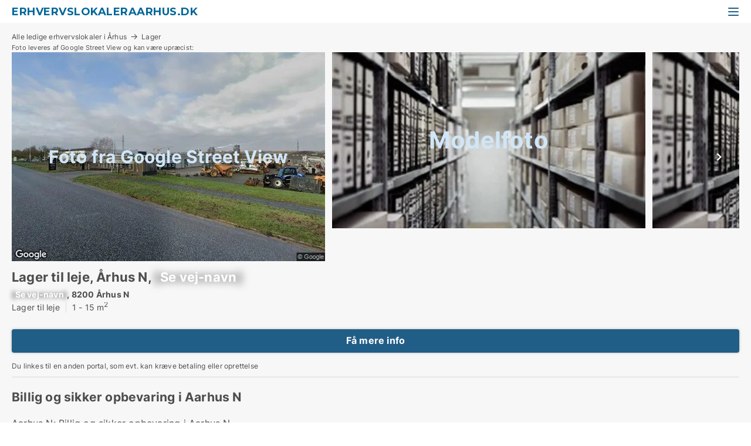

--- FILE ---
content_type: text/html; charset=utf-8
request_url: https://www.erhvervslokaleraarhus.dk/lagerlokaler/aarhus-n/196064
body_size: 4844
content:
<!doctype html>
<html lang="da" prefix="og:http://ogp.me/ns#">
<head>
    
<meta charset="UTF-8" />

    <title>Billig og sikker opbevaring i Aarhus N | Ledigt erhvervslokale ti...</title>
        <meta name="description" content="Lager til leje på Jens Olsens Vej i Århus N, Århus (15 m2) | Aarhus N: Billig og sikker opbevaring i Aarhus N.    - Nul gebyr    – Nul depositum    – Nul binding.    Derfor skal du vælge :  ..." />
        <meta property="fb:app_id" content="271960529906423" />
        <meta property="og:type" content="website" />
        <meta property="og:image" content="https://www.erhvervslokaleraarhus.dk/images/noimage/Cache/Commercial_750.webp" />
        <meta property="og:image:secure_url" content="https://www.erhvervslokaleraarhus.dk/images/noimage/Cache/Commercial_750.webp" />
        <meta property="og:image:alt" content="/images/noimage/Cache/Commercial_750.webp" />
        <meta property="og:image:width" content="640" />
        <meta property="og:image:height" content="480" />
        <meta property="og:url" content="https://www.erhvervslokaleraarhus.dk/lagerlokaler/aarhus-n/196064" />
        <meta property="og:title" content="Billig og sikker opbevaring i Aarhus N | Ledigt erhvervslokale ti..." />
        <meta property="og:description" content="Lager til leje på Jens Olsens Vej i Århus N, Århus (15 m2) | Aarhus N: Billig og sikker opbevaring i Aarhus N.    - Nul gebyr    – Nul depositum    – Nul binding.    Derfor skal du vælge :  ..." />


<link rel="canonical" href="https://www.erhvervslokaleraarhus.dk/lagerlokaler/aarhus-n/196064" />

    <meta name="viewport" content="width=device-width, initial-scale=1, maximum-scale=1" />
    <link rel="shortcut icon" href="/images/favicons/favicon-l.svg" type="image/svg+xml" />



</head>
<body class="new-popup-layout">

    <link rel="stylesheet" type="text/css" href="/css/Fonts.css?v=qdyVyXTPGujr1_Zx6mSCH3rhyJE" />

    <link rel="stylesheet" href="https://fonts.googleapis.com/css2?family=Montserrat:ital,wght@0,100..900;1,100..900&display=swap" />

<link rel="stylesheet" href="/bundles/css/styles.css?v=ltjISYh9ujtPT96d-C82OPOCIRE" />
<link rel="stylesheet" href="/bundles/css/ie.css?v=arvbbbJlr3nYUy4yERXZvdZs-2M" />

    <link rel="stylesheet" type="text/css" href="/css/Print.css?v=bYdEREpUZoZiSfaoFUgZUwvL20s" media="print" />
    
    

    <style type="text/css">
        header section .logo > strong {
                font-family: Montserrat, sans-serif;
                    font-weight: bold;
                font-size: 30px;
                color: #006699;
        }

        @media only screen and (max-width: 1319px) {
            header section .logo > strong {
                    font-size: 18px;
            }
        }
    </style>
<header id="header">
    <section>
            <a class="logo" href="https://www.erhvervslokaleraarhus.dk">
<strong>Erhvervslokaleraarhus.dk</strong>            </a>
            <div class="post-logo show-desktop">
                <ul class="info" style="visibility:visible;"><li><span style="font-weight:bold;font-size:16px">Vi samler ledige erhvervslokaler i Århus. Skriv til vip@lokaleportalen.dk, hvis dit erhvervslokale mangler</span></li></ul>
            </div>
            <div class="logo-btns">
                
                <a class="show-menu-button" onclick="ToggleMenu();"></a>
            </div>
        <div id="slide_nav" class="mobile-navi"></div>
    </section>
        <nav>
                <div  data-single-line="">
                    <aside>
<a class="regular" href="https://www.erhvervslokaleraarhus.dk/om-erhvervslokaleraarhus">Om os</a><a class="regular" href="https://www.erhvervslokaleraarhus.dk/kontakt">Kontakt os</a><a class="regular" href="https://www.erhvervslokaleraarhus.dk/erhvervslokaler-soeges">Find lejer</a><a class="regular" href="https://www.lokaleportalen.dk/opret-annonce?campid=classb">Opret annonce</a><a class="regular" href="https://www.erhvervslokaleraarhus.dk/lokaler-paa-facebook">Erhvervslokaler på facebook</a>                        
                    </aside>
                    <aside>
                    </aside>
                </div>
        </nav>
    
</header>


    <main id="layout" class=" ad-details">
        <div id="container">
            <div id="mainContent">
                
                <div class="content page-content" id="page_data">
                    
                    



<div class="page-control-content">
    <style type="text/css">
        .ad-details .request-tip {
    
}
@media only screen and (max-width: 999px) {
    .ad-details .request-tip {
        
    }
}
        .ad-details .contact-button {
    background-color:#215e87 !important;
}
@media only screen and (max-width: 999px) {
    .ad-details .contact-button {
        background-color:#215e87 !important;
    }
}
        .ad-details .contact-button:hover {
    background-color:#12334a !important;
}
@media only screen and (max-width: 999px) {
    .ad-details .contact-button:hover {
        background-color:#12334a !important;
    }
}
    </style>

<div class="breadcrumb head" id="simple_bread_crumb"><a href="/" onclick="ClearSearch()" oncontextmenu="ClearSearch()">Alle ledige erhvervslokaler i Århus</a><a href="/lagerlokaler" onclick="ClearSearch()" oncontextmenu="ClearSearch()">Lager</a></div><script type="application/ld+json">
    {
      "@context": "https://schema.org",
      "@type": "BreadcrumbList",
      "itemListElement": [{
        "@type": "ListItem",
        "position": 1,
        "name": "Alle ledige erhvervslokaler i Århus",
        "item": "https://www.erhvervslokaleraarhus.dk/"
      },{
        "@type": "ListItem",
        "position": 2,
        "name": "Lager",
        "item": "https://www.erhvervslokaleraarhus.dk/lagerlokaler"
      }]
    }
    </script>


        <div class="image-galery">
            
<div class="images single">
    <div id="sw_tip" class="street-view-tip">Foto leveres af Google Street View og kan være upræcist:</div>
    
<style type="text/css">
    .image-galery .image-watermark.--missing > span {
    font-size:40px !important;
font-weight: bold !important;
color:rgba(208, 230, 247,1) !important;
}
@media only screen and (max-width: 999px) {
    .image-galery .image-watermark.--missing > span {
        font-size:25px !important;
font-weight: bold !important;
color:rgba(208, 230, 247,1) !important;
    }
}
    .image-galery .image-watermark.--street > span {
    font-size:30px !important;
font-weight: bold !important;
color:rgba(208, 230, 247,1) !important;
}
@media only screen and (max-width: 999px) {
    .image-galery .image-watermark.--street > span {
        font-size:25px !important;
font-weight: bold !important;
color:rgba(208, 230, 247,1) !important;
    }
}
</style>

<div class="jcarousel " image-carousel style="visibility:hidden;" scroll="1">
    <a class="prev">‹</a>
    <div class="wrap">
        <ul>
                <li>
                    <img  src="/LPStreetView/Cache/196064_534.webp?t=638065305467451918"  alt="Lagerlokaler til leje i Århus N - Foto fra Google Street View"
                         width="550" height="366"/>
                    
<div class="image-watermark --street"><span data-nosnippet="true">Foto fra Google Street View</span></div>                </li>
                <li>
                    <img  src="/StaticFiles/media/313111/Cache/lager1_534.webp"  alt="Lagerlokaler til leje i Århus N" data-no-image-text="Modelfoto"
                         width="550" height="366"/>
                    <div class="image-watermark --missing"><span data-nosnippet="true">Modelfoto</span></div>
                </li>
                <li>
                    <img  src="/StaticFiles/media/313111/Cache/lager1_534.webp"  alt="Lagerlokaler til leje i Århus N" data-no-image-text="Modelfoto"
                         width="550" height="366"/>
                    <div class="image-watermark --missing"><span data-nosnippet="true">Modelfoto</span></div>
                </li>
        </ul>
    </div>
    <a class="next">›</a>
</div>

</div>

            <div class="blocked-corner-wrap">

                <div class="blocked-subscription-button-block">
                    <div class="item">
                    </div>
                    <div class="item">
                    </div>
                </div>
            </div>
        </div>
        <div class="top-info-mobile">
            <h1 data-ad-title>
                Lager til leje, Århus N, <span class="blurred street" onclick="ProcessAdRequest(196064)"><span class="hint">Se vej-navn</span>[xxxxxxxxxx]</span>
            </h1>
            <strong><span class="blurred street" onclick="ProcessAdRequest(196064)"><span class="hint">Se vej-navn</span>[xxxxxxxxxx]</span>, 8200 Århus N</strong>
            <ul>
                    <li>Lager til leje</li>
                    <li>1 - 15 m<sup>2</sup></li>
            </ul>
        </div>
<div class="main-data">        <div class="top-info" id="top_info">
            <div class="picture">
                <img src="/LPStreetView/Cache/196064_134.webp?t=638065305467451918" alt="Lager til leje, Århus N, &amp;lt;span class=&amp;quot;blurred street&amp;quot; onclick=&amp;quot;ProcessAdRequest(196064)&amp;quot;&amp;gt;&amp;lt;span class=&amp;quot;hint&amp;quot;&amp;gt;Se vej-navn&amp;lt;/span&amp;gt;[xxxxxxxxxx]&amp;lt;/span&amp;gt;" />
            </div>
            <div class="text">
                <strong><span class="blurred street" onclick="ProcessAdRequest(196064)"><span class="hint">Se vej-navn</span>[xxxxxxxxxx]</span>, 8200 Århus N</strong>
                <ul>
                        <li>Lager til leje</li>
                        <li>1 - 15 m<sup>2</sup></li>
                </ul>
            </div>
            <div class="btns">
                

<div class="contact-form simple col-4" data-contact-form data-custom-css="">
            <a class="button big green contact-button full-width" href="https://www.lokaleportalen.dk/lagerlokaler/aarhus-n/196064-jens-olsens-vej?campid=erhvervslokaleraarhus.dk"  rel="nofollow">Få mere info</a>
<div class="request-tip">Du linkes til en anden portal, som evt. kan kræve betaling eller oprettelse</div></div>



            </div>
        </div>


    <div class="ad-ttl">
        <h1 data-ad-title data-single-line class="font-unfit desktop-only">
            <span>Lager til leje, Århus N, <span class="blurred street" onclick="ProcessAdRequest(196064)"><span class="hint">Se vej-navn</span>[xxxxxxxxxx]</span></span>
        </h1>
        

    </div>



        <div class="right-map" id="ad_info">
            <h4>Fakta</h4>


            <div class="facts-list" id="ad_facts">
                
    <ul class="facts">
            <li class="">
                    <label>
                        ID på annonce!: 
                    </label>
                        <span>196064</span>
            </li>
            <li class="">
                    <label>
                        Lokaletype: 
                    </label>
                        <span>Lager</span>
            </li>
            <li class="">
                    <label>
                        Størrelse: 
                    </label>
                        <span>1 - 15&nbsp;m2</span>
            </li>
            <li class="show-desktop no-value">
                    <label>
                        <div  style="text-decoration:underline;font-weight:bold;color:#215e87;">Tryk på den blå knap herunder for at få al tilgængelig info om lokalet.</div>
                    </label>
            </li>
    </ul>

            </div>
            

                <div class="contact-form">
                    <a class="button big green contact-button" data-contact-button href="https://www.lokaleportalen.dk/lagerlokaler/aarhus-n/196064-jens-olsens-vej?campid=erhvervslokaleraarhus.dk"  rel="nofollow">Få mere info om lokalet</a>
                </div>

            
        </div>


    <div class="ad-data" id="ad_text_content">
        


        <h2 class="title adt">
            Billig og sikker opbevaring i Aarhus N
        </h2>


        <div class="desc">

            Aarhus N: Billig og sikker opbevaring i Aarhus N. <br /><br /> - Nul gebyr <br /><br /> – Nul depositum <br /><br /> – Nul binding. <br /><br /> Derfor skal du vælge <span class="blurred">[xxxxx]</span>: <br /><br /> - Alarm i alle rum <br /><br /> - Video-overvågning <br /><br /> - Adgang døgnet rundt <br /><br /> - Beskyttet mod fugt og kulde <br /><br /> - Forsikring altid inklusiv <br /><br /> Størrelser imellem 1-15 m2.
            <br />


            

        </div>

            <div class="seo">
                <h4>Information og data</h4>
                <div>
                    <p>Dette erhvervslokale ligger på Jens Olsens Vej i Århus N. Århus N har postnummeret 8200, og ligger i kommunen Aarhus, som ligger i Århus. Lokalet er i alt 15 m2.    </p>
                </div>
            </div>


            <div class="expand-content">
                <a onclick="$('#ad_text_content').addClass('expanded');">Se mere</a>
            </div>
    </div>





    


</div>


    
</div>



                            <div id="faqItem" data-page-faq-content="1" class="bottom-faq collapsible-blocks  hidden">
                                
                            </div>
                        <div data-extra-custom-page-content="1">
                            
                        </div>


                </div>
            </div>
        </div>
    </main>
    
<footer id="footer">

        <div class="gray-box borderless">
                <div>
                    <h6>Erhvervslokaleraarhus.dk</h6><div>c/o Lokaleportalen.dk<br>Mynstersvej 3, Frederiksberg<br><a href="mailto:support@lokaleportalen.dk">support@lokaleportalen.dk</a><br>CVR: 29605610</div>
                </div>
                <div>
                    <h6>Om Erhvervslokaleraarhus.dk</h6><a class="link regular" href="https://www.erhvervslokaleraarhus.dk/om-erhvervslokaleraarhus">Om Erhvervslokaleraarhus.dk</a><br/><a class="link regular" href="https://www.erhvervslokaleraarhus.dk/kontakt">Kontakt os</a>
                </div>
                <div>
                    <h6>Populære søgninger</h6><a class="link regular" href="https://www.erhvervslokaleraarhus.dk/erhvervslejemaal">Erhvervslejemål Århus</a><br/><a class="link regular" href="https://www.erhvervslokaleraarhus.dk/vaerkstedslokaler/aarhus">Værksted til leje Århus</a><br/><a class="link regular" href="https://www.erhvervslokaleraarhus.dk/erhvervslejemaal">Erhvervslejemål Aarhus</a><br/><a class="link regular" href="https://www.erhvervslokaleraarhus.dk/aarhus-c">Lokaler til leje Århus C</a><br/><a class="link regular" href="https://www.erhvervslokaleraarhus.dk/restaurantlokaler">Restaurant til leje Århus</a>
                </div>
                <div>
                    <h6>Populære søgninger</h6><a class="link regular" href="https://www.erhvervslokaleraarhus.dk/butikslokaler/aarhus">Butikker til leje Århus</a><br/><a class="link regular" href="https://www.erhvervslokaleraarhus.dk/lagerlokaler/aarhus">Lager til leje Århus</a><br/><a class="link regular" href="https://www.erhvervslokaleraarhus.dk/boligudlejningsejendomme">Udlejningsejendomme til salg Aarhus</a><br/><a class="link regular" href="https://www.erhvervslokaleraarhus.dk/butikslokaler">Butikslokaler Århus</a><br/><a class="link regular" href="https://www.erhvervslokaleraarhus.dk/boligudlejningsejendomme">Udlejningsejendomme til salg Århus</a>
                </div>
                <div>
                    <h6>Populære søgninger</h6><a class="link regular" href="https://www.erhvervslokaleraarhus.dk/kontorlokaler">Kontorlokaler Århus</a><br/><a class="link regular" href="https://www.erhvervslokaleraarhus.dk/butikslokaler">Butik til leje Aarhus</a><br/><a class="link regular" href="https://www.erhvervslokaleraarhus.dk/kontorlokaler">Kontor til leje Aarhus</a><br/><a class="link regular" href="https://www.erhvervslokaleraarhus.dk/kontorlokaler">Kontorlokaler Aarhus</a><br/><a class="link regular" href="https://www.erhvervslokaleraarhus.dk/kontorlokaler">Kontorlokaler Aarhus</a>
                </div>
                <div>
                    <h6>Populære søgninger</h6><a class="link regular" href="https://www.erhvervslokaleraarhus.dk/butikslokaler">Butikslokaler til leje Århus</a><br/><a class="link regular" href="https://www.erhvervslokaleraarhus.dk/kontorlokaler">Kontor leje Århus</a><br/><a class="link regular" href="https://www.erhvervslokaleraarhus.dk/kontorlokaler">Kontor til leje Århus</a><br/><a class="link regular" href="https://www.erhvervslokaleraarhus.dk/kontorlokaler">Kontor leje Aarhus</a><br/><a class="link regular" href="https://www.erhvervslokaleraarhus.dk/kontorlokaler">Lej kontor Aarhus</a>
                </div>
                <div>
                    <h6>Populære søgninger</h6><a class="link regular" href="https://www.erhvervslokaleraarhus.dk/butikslokaler">Butik til leje Århus</a><br/><a class="link regular" href="https://www.erhvervslokaleraarhus.dk/kontorhoteller">Kontorhotel Aarhus</a><br/><a class="link regular" href="https://www.erhvervslokaleraarhus.dk/lagerlokaler">Lager til leje Aarhus</a><br/><a class="link regular" href="https://www.erhvervslokaleraarhus.dk/kontorlokaler">Kontor Aarhus</a><br/><a class="link regular" href="https://www.erhvervslokaleraarhus.dk/kontorhoteller">Kontorhotel Århus</a>
                </div>
        </div>
</footer>


    

    

    <div id="page_scripts" class="page-scripts">
        

<script>
    var PageData = {
        Portal: 'Commercial',
        Country: 'Denmark',
        IsMobileDevice: false,
        CurrentNodeQueryString: 'nodeId=21967',
        QueryString: '&estateType=lagerlokaler&cityName=aarhus-n&zipCode=&adId=196064&streetName=&isSearchResultPage=True&nodeId=21967',
        LoggedIn: false,
        CookiesAccepted: false,
        UserId: 0,
        ConfirmButton: 'OK',
        CancelButton: 'Fortryd',
        ClosePopupLink: 'Luk popup ved at trykke her',
        Language: '',
        BlockFrequencyPopup: false
    }
</script>


<script src="/bundles/jquery.js?v=7FzKbmXPHiM64thlGWAlvcRtLq0"></script>
<script src="/bundles/jqueryMVC.js?v=ya0c6wLBJBb6va1bhfNW4_aBO8s"></script>
<script src="/bundles/vue.js?v=i_JO_ZlBpzqs_YAeoNjkY4XzlS4"></script>
<script src="/bundles/Global.js?v=1c0Okd7_IkPk9OEUBNZAWkVl4pw"></script>
<script src="/bundles/LPSite.js?v=zwttm6HrVNSOSB4eRqccrV5viJo"></script>
<script src="/bundles/Controls.js?v=BJXMItQLSq1QYC2D57UCrqbM9KU"></script>

    <script>
        var PreAuthPopup_BlinkingTitle = 'Afventer svar';
    </script>
    <script src="/bundles/PreAuthPopup.js?v=bYinScYh6Wf6JK6POKHNx2yeGzo"></script>


    <script src="/bundles/AdDetails.js?v=G1wUwZZ-QoE-uM0goyQK6uZepZQ"></script>
    <script src="/bundles/carousel.js?v=KdV-G_KBDO-GMVhdKaEj9S6BIOQ"></script>
    <script src="/bundles/SharePopup.js?v=ZNtTp84uPSj1bO8O9J5Kfz0dHx4"></script>
    <script src="/bundles/ContactForm.js?v=MpgkbEDDMKAaNEQHZkg0TPGV3DQ"></script>
    <script src="/bundles/InfoLabelPresentation.js?v=dIKvyI_CRj36N4n5RSYpAmFJpWk"></script>
    <script src="/bundles/HeadSection.js?v=RhKWE6PcmHeXSpTP0P_pHucbJEw"></script>
    <script src="/bundles/PageFaqContent.js?v=fEkNMbaIGWSCMdlwPmaVO5kdxJ4"></script>
    <script src="/bundles/AnchorTabs.js?v=1-0mDiz-eMfJUBPYS3jcvqIqj0o"></script>

<script>StartupFuncs.push('InfoLabelPresentation_Init');</script><script>var CampUserId = GetLocalStorage('CampUserId');</script><script>function ResetCampIdParams() {
                                                    if (CampUserId) $('form[action]').each(function(){ $(this).attr('action', $(this).attr('action').AddGetParam('campuserid', CampUserId)); });
                                                }</script><script>$(ResetCampIdParams);</script><script>$(document).ajaxComplete(ResetCampIdParams);</script>




        
    </div>
    
    


    

    
<script defer src="https://static.cloudflareinsights.com/beacon.min.js/vcd15cbe7772f49c399c6a5babf22c1241717689176015" integrity="sha512-ZpsOmlRQV6y907TI0dKBHq9Md29nnaEIPlkf84rnaERnq6zvWvPUqr2ft8M1aS28oN72PdrCzSjY4U6VaAw1EQ==" data-cf-beacon='{"version":"2024.11.0","token":"5921c875e9ea4b34ad8ca3712509562d","r":1,"server_timing":{"name":{"cfCacheStatus":true,"cfEdge":true,"cfExtPri":true,"cfL4":true,"cfOrigin":true,"cfSpeedBrain":true},"location_startswith":null}}' crossorigin="anonymous"></script>
</body>
</html>



--- FILE ---
content_type: text/javascript; charset=UTF-8
request_url: https://www.erhvervslokaleraarhus.dk/bundles/ContactForm.js?v=MpgkbEDDMKAaNEQHZkg0TPGV3DQ
body_size: 123
content:
function ContactForm_Reload(n,t){ContactFormReloadTimeout&&clearTimeout(ContactFormReloadTimeout);ContactFormReloadTimeout=setTimeout(function(){$("[data-contact-form]").each(function(n,i){const r=$(i).is(":visible");r&&LoadingPanel.Show(i);let u="/Custom/ContactForm/Index?"+PageData.QueryString;$(i).loadWith(u.AddGetParam("customCss",i.dataset.customCss),function(){ResetValidators(i);r&&(LoadingPanel.Hide(),typeof t=="function"&&t())})})},n||0)}function ContactForm_FocusContactInfo(){const n=$("[data-contact-info]:visible").get(0);return n?(focusElement(n),$("[data-contact-button]").hide(),!0):!1}function ContactForm_ScrollIntoTopView(){const n=document.querySelector("#top_info");n&&n.scrollIntoView()}var ContactFormReloadTimeout;$(document).on("UserLoggedIn",function(){ContactForm_Reload(200)});$(document).on("AccessBought",function(){ContactForm_Reload(200)});$(document).on("AdRequestSuccess",function(){ContactForm_Reload(function(){focusElement($("[data-contact-form]:visible"))})});$(document).on("AdRequestFail",function(){ContactForm_Reload(100)})